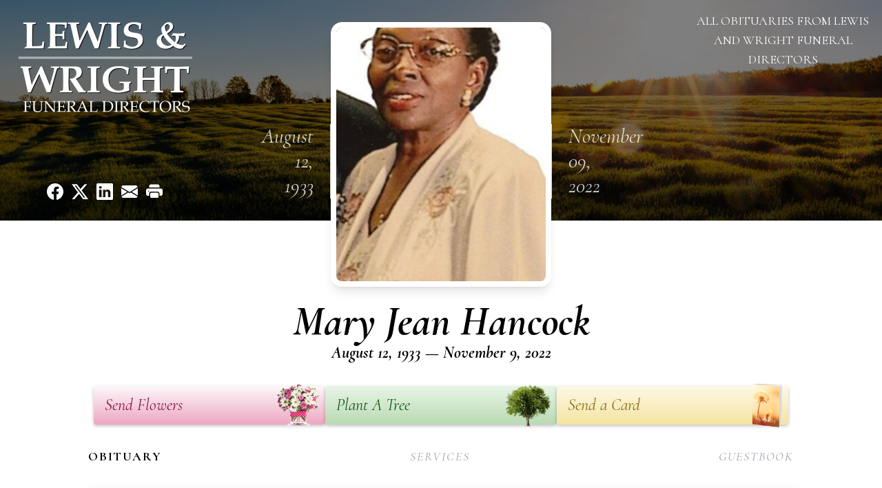

--- FILE ---
content_type: text/html; charset=utf-8
request_url: https://www.google.com/recaptcha/enterprise/anchor?ar=1&k=6LfB6mopAAAAAFWHW_GVsAH0JklpP6dyH1tHSHlx&co=aHR0cHM6Ly93d3cubGV3aXNhbmR3cmlnaHRmdW5lcmFsZGlyZWN0b3JzLmNvbTo0NDM.&hl=en&type=image&v=PoyoqOPhxBO7pBk68S4YbpHZ&theme=light&size=invisible&badge=bottomright&anchor-ms=20000&execute-ms=30000&cb=zi8ancrg069c
body_size: 48797
content:
<!DOCTYPE HTML><html dir="ltr" lang="en"><head><meta http-equiv="Content-Type" content="text/html; charset=UTF-8">
<meta http-equiv="X-UA-Compatible" content="IE=edge">
<title>reCAPTCHA</title>
<style type="text/css">
/* cyrillic-ext */
@font-face {
  font-family: 'Roboto';
  font-style: normal;
  font-weight: 400;
  font-stretch: 100%;
  src: url(//fonts.gstatic.com/s/roboto/v48/KFO7CnqEu92Fr1ME7kSn66aGLdTylUAMa3GUBHMdazTgWw.woff2) format('woff2');
  unicode-range: U+0460-052F, U+1C80-1C8A, U+20B4, U+2DE0-2DFF, U+A640-A69F, U+FE2E-FE2F;
}
/* cyrillic */
@font-face {
  font-family: 'Roboto';
  font-style: normal;
  font-weight: 400;
  font-stretch: 100%;
  src: url(//fonts.gstatic.com/s/roboto/v48/KFO7CnqEu92Fr1ME7kSn66aGLdTylUAMa3iUBHMdazTgWw.woff2) format('woff2');
  unicode-range: U+0301, U+0400-045F, U+0490-0491, U+04B0-04B1, U+2116;
}
/* greek-ext */
@font-face {
  font-family: 'Roboto';
  font-style: normal;
  font-weight: 400;
  font-stretch: 100%;
  src: url(//fonts.gstatic.com/s/roboto/v48/KFO7CnqEu92Fr1ME7kSn66aGLdTylUAMa3CUBHMdazTgWw.woff2) format('woff2');
  unicode-range: U+1F00-1FFF;
}
/* greek */
@font-face {
  font-family: 'Roboto';
  font-style: normal;
  font-weight: 400;
  font-stretch: 100%;
  src: url(//fonts.gstatic.com/s/roboto/v48/KFO7CnqEu92Fr1ME7kSn66aGLdTylUAMa3-UBHMdazTgWw.woff2) format('woff2');
  unicode-range: U+0370-0377, U+037A-037F, U+0384-038A, U+038C, U+038E-03A1, U+03A3-03FF;
}
/* math */
@font-face {
  font-family: 'Roboto';
  font-style: normal;
  font-weight: 400;
  font-stretch: 100%;
  src: url(//fonts.gstatic.com/s/roboto/v48/KFO7CnqEu92Fr1ME7kSn66aGLdTylUAMawCUBHMdazTgWw.woff2) format('woff2');
  unicode-range: U+0302-0303, U+0305, U+0307-0308, U+0310, U+0312, U+0315, U+031A, U+0326-0327, U+032C, U+032F-0330, U+0332-0333, U+0338, U+033A, U+0346, U+034D, U+0391-03A1, U+03A3-03A9, U+03B1-03C9, U+03D1, U+03D5-03D6, U+03F0-03F1, U+03F4-03F5, U+2016-2017, U+2034-2038, U+203C, U+2040, U+2043, U+2047, U+2050, U+2057, U+205F, U+2070-2071, U+2074-208E, U+2090-209C, U+20D0-20DC, U+20E1, U+20E5-20EF, U+2100-2112, U+2114-2115, U+2117-2121, U+2123-214F, U+2190, U+2192, U+2194-21AE, U+21B0-21E5, U+21F1-21F2, U+21F4-2211, U+2213-2214, U+2216-22FF, U+2308-230B, U+2310, U+2319, U+231C-2321, U+2336-237A, U+237C, U+2395, U+239B-23B7, U+23D0, U+23DC-23E1, U+2474-2475, U+25AF, U+25B3, U+25B7, U+25BD, U+25C1, U+25CA, U+25CC, U+25FB, U+266D-266F, U+27C0-27FF, U+2900-2AFF, U+2B0E-2B11, U+2B30-2B4C, U+2BFE, U+3030, U+FF5B, U+FF5D, U+1D400-1D7FF, U+1EE00-1EEFF;
}
/* symbols */
@font-face {
  font-family: 'Roboto';
  font-style: normal;
  font-weight: 400;
  font-stretch: 100%;
  src: url(//fonts.gstatic.com/s/roboto/v48/KFO7CnqEu92Fr1ME7kSn66aGLdTylUAMaxKUBHMdazTgWw.woff2) format('woff2');
  unicode-range: U+0001-000C, U+000E-001F, U+007F-009F, U+20DD-20E0, U+20E2-20E4, U+2150-218F, U+2190, U+2192, U+2194-2199, U+21AF, U+21E6-21F0, U+21F3, U+2218-2219, U+2299, U+22C4-22C6, U+2300-243F, U+2440-244A, U+2460-24FF, U+25A0-27BF, U+2800-28FF, U+2921-2922, U+2981, U+29BF, U+29EB, U+2B00-2BFF, U+4DC0-4DFF, U+FFF9-FFFB, U+10140-1018E, U+10190-1019C, U+101A0, U+101D0-101FD, U+102E0-102FB, U+10E60-10E7E, U+1D2C0-1D2D3, U+1D2E0-1D37F, U+1F000-1F0FF, U+1F100-1F1AD, U+1F1E6-1F1FF, U+1F30D-1F30F, U+1F315, U+1F31C, U+1F31E, U+1F320-1F32C, U+1F336, U+1F378, U+1F37D, U+1F382, U+1F393-1F39F, U+1F3A7-1F3A8, U+1F3AC-1F3AF, U+1F3C2, U+1F3C4-1F3C6, U+1F3CA-1F3CE, U+1F3D4-1F3E0, U+1F3ED, U+1F3F1-1F3F3, U+1F3F5-1F3F7, U+1F408, U+1F415, U+1F41F, U+1F426, U+1F43F, U+1F441-1F442, U+1F444, U+1F446-1F449, U+1F44C-1F44E, U+1F453, U+1F46A, U+1F47D, U+1F4A3, U+1F4B0, U+1F4B3, U+1F4B9, U+1F4BB, U+1F4BF, U+1F4C8-1F4CB, U+1F4D6, U+1F4DA, U+1F4DF, U+1F4E3-1F4E6, U+1F4EA-1F4ED, U+1F4F7, U+1F4F9-1F4FB, U+1F4FD-1F4FE, U+1F503, U+1F507-1F50B, U+1F50D, U+1F512-1F513, U+1F53E-1F54A, U+1F54F-1F5FA, U+1F610, U+1F650-1F67F, U+1F687, U+1F68D, U+1F691, U+1F694, U+1F698, U+1F6AD, U+1F6B2, U+1F6B9-1F6BA, U+1F6BC, U+1F6C6-1F6CF, U+1F6D3-1F6D7, U+1F6E0-1F6EA, U+1F6F0-1F6F3, U+1F6F7-1F6FC, U+1F700-1F7FF, U+1F800-1F80B, U+1F810-1F847, U+1F850-1F859, U+1F860-1F887, U+1F890-1F8AD, U+1F8B0-1F8BB, U+1F8C0-1F8C1, U+1F900-1F90B, U+1F93B, U+1F946, U+1F984, U+1F996, U+1F9E9, U+1FA00-1FA6F, U+1FA70-1FA7C, U+1FA80-1FA89, U+1FA8F-1FAC6, U+1FACE-1FADC, U+1FADF-1FAE9, U+1FAF0-1FAF8, U+1FB00-1FBFF;
}
/* vietnamese */
@font-face {
  font-family: 'Roboto';
  font-style: normal;
  font-weight: 400;
  font-stretch: 100%;
  src: url(//fonts.gstatic.com/s/roboto/v48/KFO7CnqEu92Fr1ME7kSn66aGLdTylUAMa3OUBHMdazTgWw.woff2) format('woff2');
  unicode-range: U+0102-0103, U+0110-0111, U+0128-0129, U+0168-0169, U+01A0-01A1, U+01AF-01B0, U+0300-0301, U+0303-0304, U+0308-0309, U+0323, U+0329, U+1EA0-1EF9, U+20AB;
}
/* latin-ext */
@font-face {
  font-family: 'Roboto';
  font-style: normal;
  font-weight: 400;
  font-stretch: 100%;
  src: url(//fonts.gstatic.com/s/roboto/v48/KFO7CnqEu92Fr1ME7kSn66aGLdTylUAMa3KUBHMdazTgWw.woff2) format('woff2');
  unicode-range: U+0100-02BA, U+02BD-02C5, U+02C7-02CC, U+02CE-02D7, U+02DD-02FF, U+0304, U+0308, U+0329, U+1D00-1DBF, U+1E00-1E9F, U+1EF2-1EFF, U+2020, U+20A0-20AB, U+20AD-20C0, U+2113, U+2C60-2C7F, U+A720-A7FF;
}
/* latin */
@font-face {
  font-family: 'Roboto';
  font-style: normal;
  font-weight: 400;
  font-stretch: 100%;
  src: url(//fonts.gstatic.com/s/roboto/v48/KFO7CnqEu92Fr1ME7kSn66aGLdTylUAMa3yUBHMdazQ.woff2) format('woff2');
  unicode-range: U+0000-00FF, U+0131, U+0152-0153, U+02BB-02BC, U+02C6, U+02DA, U+02DC, U+0304, U+0308, U+0329, U+2000-206F, U+20AC, U+2122, U+2191, U+2193, U+2212, U+2215, U+FEFF, U+FFFD;
}
/* cyrillic-ext */
@font-face {
  font-family: 'Roboto';
  font-style: normal;
  font-weight: 500;
  font-stretch: 100%;
  src: url(//fonts.gstatic.com/s/roboto/v48/KFO7CnqEu92Fr1ME7kSn66aGLdTylUAMa3GUBHMdazTgWw.woff2) format('woff2');
  unicode-range: U+0460-052F, U+1C80-1C8A, U+20B4, U+2DE0-2DFF, U+A640-A69F, U+FE2E-FE2F;
}
/* cyrillic */
@font-face {
  font-family: 'Roboto';
  font-style: normal;
  font-weight: 500;
  font-stretch: 100%;
  src: url(//fonts.gstatic.com/s/roboto/v48/KFO7CnqEu92Fr1ME7kSn66aGLdTylUAMa3iUBHMdazTgWw.woff2) format('woff2');
  unicode-range: U+0301, U+0400-045F, U+0490-0491, U+04B0-04B1, U+2116;
}
/* greek-ext */
@font-face {
  font-family: 'Roboto';
  font-style: normal;
  font-weight: 500;
  font-stretch: 100%;
  src: url(//fonts.gstatic.com/s/roboto/v48/KFO7CnqEu92Fr1ME7kSn66aGLdTylUAMa3CUBHMdazTgWw.woff2) format('woff2');
  unicode-range: U+1F00-1FFF;
}
/* greek */
@font-face {
  font-family: 'Roboto';
  font-style: normal;
  font-weight: 500;
  font-stretch: 100%;
  src: url(//fonts.gstatic.com/s/roboto/v48/KFO7CnqEu92Fr1ME7kSn66aGLdTylUAMa3-UBHMdazTgWw.woff2) format('woff2');
  unicode-range: U+0370-0377, U+037A-037F, U+0384-038A, U+038C, U+038E-03A1, U+03A3-03FF;
}
/* math */
@font-face {
  font-family: 'Roboto';
  font-style: normal;
  font-weight: 500;
  font-stretch: 100%;
  src: url(//fonts.gstatic.com/s/roboto/v48/KFO7CnqEu92Fr1ME7kSn66aGLdTylUAMawCUBHMdazTgWw.woff2) format('woff2');
  unicode-range: U+0302-0303, U+0305, U+0307-0308, U+0310, U+0312, U+0315, U+031A, U+0326-0327, U+032C, U+032F-0330, U+0332-0333, U+0338, U+033A, U+0346, U+034D, U+0391-03A1, U+03A3-03A9, U+03B1-03C9, U+03D1, U+03D5-03D6, U+03F0-03F1, U+03F4-03F5, U+2016-2017, U+2034-2038, U+203C, U+2040, U+2043, U+2047, U+2050, U+2057, U+205F, U+2070-2071, U+2074-208E, U+2090-209C, U+20D0-20DC, U+20E1, U+20E5-20EF, U+2100-2112, U+2114-2115, U+2117-2121, U+2123-214F, U+2190, U+2192, U+2194-21AE, U+21B0-21E5, U+21F1-21F2, U+21F4-2211, U+2213-2214, U+2216-22FF, U+2308-230B, U+2310, U+2319, U+231C-2321, U+2336-237A, U+237C, U+2395, U+239B-23B7, U+23D0, U+23DC-23E1, U+2474-2475, U+25AF, U+25B3, U+25B7, U+25BD, U+25C1, U+25CA, U+25CC, U+25FB, U+266D-266F, U+27C0-27FF, U+2900-2AFF, U+2B0E-2B11, U+2B30-2B4C, U+2BFE, U+3030, U+FF5B, U+FF5D, U+1D400-1D7FF, U+1EE00-1EEFF;
}
/* symbols */
@font-face {
  font-family: 'Roboto';
  font-style: normal;
  font-weight: 500;
  font-stretch: 100%;
  src: url(//fonts.gstatic.com/s/roboto/v48/KFO7CnqEu92Fr1ME7kSn66aGLdTylUAMaxKUBHMdazTgWw.woff2) format('woff2');
  unicode-range: U+0001-000C, U+000E-001F, U+007F-009F, U+20DD-20E0, U+20E2-20E4, U+2150-218F, U+2190, U+2192, U+2194-2199, U+21AF, U+21E6-21F0, U+21F3, U+2218-2219, U+2299, U+22C4-22C6, U+2300-243F, U+2440-244A, U+2460-24FF, U+25A0-27BF, U+2800-28FF, U+2921-2922, U+2981, U+29BF, U+29EB, U+2B00-2BFF, U+4DC0-4DFF, U+FFF9-FFFB, U+10140-1018E, U+10190-1019C, U+101A0, U+101D0-101FD, U+102E0-102FB, U+10E60-10E7E, U+1D2C0-1D2D3, U+1D2E0-1D37F, U+1F000-1F0FF, U+1F100-1F1AD, U+1F1E6-1F1FF, U+1F30D-1F30F, U+1F315, U+1F31C, U+1F31E, U+1F320-1F32C, U+1F336, U+1F378, U+1F37D, U+1F382, U+1F393-1F39F, U+1F3A7-1F3A8, U+1F3AC-1F3AF, U+1F3C2, U+1F3C4-1F3C6, U+1F3CA-1F3CE, U+1F3D4-1F3E0, U+1F3ED, U+1F3F1-1F3F3, U+1F3F5-1F3F7, U+1F408, U+1F415, U+1F41F, U+1F426, U+1F43F, U+1F441-1F442, U+1F444, U+1F446-1F449, U+1F44C-1F44E, U+1F453, U+1F46A, U+1F47D, U+1F4A3, U+1F4B0, U+1F4B3, U+1F4B9, U+1F4BB, U+1F4BF, U+1F4C8-1F4CB, U+1F4D6, U+1F4DA, U+1F4DF, U+1F4E3-1F4E6, U+1F4EA-1F4ED, U+1F4F7, U+1F4F9-1F4FB, U+1F4FD-1F4FE, U+1F503, U+1F507-1F50B, U+1F50D, U+1F512-1F513, U+1F53E-1F54A, U+1F54F-1F5FA, U+1F610, U+1F650-1F67F, U+1F687, U+1F68D, U+1F691, U+1F694, U+1F698, U+1F6AD, U+1F6B2, U+1F6B9-1F6BA, U+1F6BC, U+1F6C6-1F6CF, U+1F6D3-1F6D7, U+1F6E0-1F6EA, U+1F6F0-1F6F3, U+1F6F7-1F6FC, U+1F700-1F7FF, U+1F800-1F80B, U+1F810-1F847, U+1F850-1F859, U+1F860-1F887, U+1F890-1F8AD, U+1F8B0-1F8BB, U+1F8C0-1F8C1, U+1F900-1F90B, U+1F93B, U+1F946, U+1F984, U+1F996, U+1F9E9, U+1FA00-1FA6F, U+1FA70-1FA7C, U+1FA80-1FA89, U+1FA8F-1FAC6, U+1FACE-1FADC, U+1FADF-1FAE9, U+1FAF0-1FAF8, U+1FB00-1FBFF;
}
/* vietnamese */
@font-face {
  font-family: 'Roboto';
  font-style: normal;
  font-weight: 500;
  font-stretch: 100%;
  src: url(//fonts.gstatic.com/s/roboto/v48/KFO7CnqEu92Fr1ME7kSn66aGLdTylUAMa3OUBHMdazTgWw.woff2) format('woff2');
  unicode-range: U+0102-0103, U+0110-0111, U+0128-0129, U+0168-0169, U+01A0-01A1, U+01AF-01B0, U+0300-0301, U+0303-0304, U+0308-0309, U+0323, U+0329, U+1EA0-1EF9, U+20AB;
}
/* latin-ext */
@font-face {
  font-family: 'Roboto';
  font-style: normal;
  font-weight: 500;
  font-stretch: 100%;
  src: url(//fonts.gstatic.com/s/roboto/v48/KFO7CnqEu92Fr1ME7kSn66aGLdTylUAMa3KUBHMdazTgWw.woff2) format('woff2');
  unicode-range: U+0100-02BA, U+02BD-02C5, U+02C7-02CC, U+02CE-02D7, U+02DD-02FF, U+0304, U+0308, U+0329, U+1D00-1DBF, U+1E00-1E9F, U+1EF2-1EFF, U+2020, U+20A0-20AB, U+20AD-20C0, U+2113, U+2C60-2C7F, U+A720-A7FF;
}
/* latin */
@font-face {
  font-family: 'Roboto';
  font-style: normal;
  font-weight: 500;
  font-stretch: 100%;
  src: url(//fonts.gstatic.com/s/roboto/v48/KFO7CnqEu92Fr1ME7kSn66aGLdTylUAMa3yUBHMdazQ.woff2) format('woff2');
  unicode-range: U+0000-00FF, U+0131, U+0152-0153, U+02BB-02BC, U+02C6, U+02DA, U+02DC, U+0304, U+0308, U+0329, U+2000-206F, U+20AC, U+2122, U+2191, U+2193, U+2212, U+2215, U+FEFF, U+FFFD;
}
/* cyrillic-ext */
@font-face {
  font-family: 'Roboto';
  font-style: normal;
  font-weight: 900;
  font-stretch: 100%;
  src: url(//fonts.gstatic.com/s/roboto/v48/KFO7CnqEu92Fr1ME7kSn66aGLdTylUAMa3GUBHMdazTgWw.woff2) format('woff2');
  unicode-range: U+0460-052F, U+1C80-1C8A, U+20B4, U+2DE0-2DFF, U+A640-A69F, U+FE2E-FE2F;
}
/* cyrillic */
@font-face {
  font-family: 'Roboto';
  font-style: normal;
  font-weight: 900;
  font-stretch: 100%;
  src: url(//fonts.gstatic.com/s/roboto/v48/KFO7CnqEu92Fr1ME7kSn66aGLdTylUAMa3iUBHMdazTgWw.woff2) format('woff2');
  unicode-range: U+0301, U+0400-045F, U+0490-0491, U+04B0-04B1, U+2116;
}
/* greek-ext */
@font-face {
  font-family: 'Roboto';
  font-style: normal;
  font-weight: 900;
  font-stretch: 100%;
  src: url(//fonts.gstatic.com/s/roboto/v48/KFO7CnqEu92Fr1ME7kSn66aGLdTylUAMa3CUBHMdazTgWw.woff2) format('woff2');
  unicode-range: U+1F00-1FFF;
}
/* greek */
@font-face {
  font-family: 'Roboto';
  font-style: normal;
  font-weight: 900;
  font-stretch: 100%;
  src: url(//fonts.gstatic.com/s/roboto/v48/KFO7CnqEu92Fr1ME7kSn66aGLdTylUAMa3-UBHMdazTgWw.woff2) format('woff2');
  unicode-range: U+0370-0377, U+037A-037F, U+0384-038A, U+038C, U+038E-03A1, U+03A3-03FF;
}
/* math */
@font-face {
  font-family: 'Roboto';
  font-style: normal;
  font-weight: 900;
  font-stretch: 100%;
  src: url(//fonts.gstatic.com/s/roboto/v48/KFO7CnqEu92Fr1ME7kSn66aGLdTylUAMawCUBHMdazTgWw.woff2) format('woff2');
  unicode-range: U+0302-0303, U+0305, U+0307-0308, U+0310, U+0312, U+0315, U+031A, U+0326-0327, U+032C, U+032F-0330, U+0332-0333, U+0338, U+033A, U+0346, U+034D, U+0391-03A1, U+03A3-03A9, U+03B1-03C9, U+03D1, U+03D5-03D6, U+03F0-03F1, U+03F4-03F5, U+2016-2017, U+2034-2038, U+203C, U+2040, U+2043, U+2047, U+2050, U+2057, U+205F, U+2070-2071, U+2074-208E, U+2090-209C, U+20D0-20DC, U+20E1, U+20E5-20EF, U+2100-2112, U+2114-2115, U+2117-2121, U+2123-214F, U+2190, U+2192, U+2194-21AE, U+21B0-21E5, U+21F1-21F2, U+21F4-2211, U+2213-2214, U+2216-22FF, U+2308-230B, U+2310, U+2319, U+231C-2321, U+2336-237A, U+237C, U+2395, U+239B-23B7, U+23D0, U+23DC-23E1, U+2474-2475, U+25AF, U+25B3, U+25B7, U+25BD, U+25C1, U+25CA, U+25CC, U+25FB, U+266D-266F, U+27C0-27FF, U+2900-2AFF, U+2B0E-2B11, U+2B30-2B4C, U+2BFE, U+3030, U+FF5B, U+FF5D, U+1D400-1D7FF, U+1EE00-1EEFF;
}
/* symbols */
@font-face {
  font-family: 'Roboto';
  font-style: normal;
  font-weight: 900;
  font-stretch: 100%;
  src: url(//fonts.gstatic.com/s/roboto/v48/KFO7CnqEu92Fr1ME7kSn66aGLdTylUAMaxKUBHMdazTgWw.woff2) format('woff2');
  unicode-range: U+0001-000C, U+000E-001F, U+007F-009F, U+20DD-20E0, U+20E2-20E4, U+2150-218F, U+2190, U+2192, U+2194-2199, U+21AF, U+21E6-21F0, U+21F3, U+2218-2219, U+2299, U+22C4-22C6, U+2300-243F, U+2440-244A, U+2460-24FF, U+25A0-27BF, U+2800-28FF, U+2921-2922, U+2981, U+29BF, U+29EB, U+2B00-2BFF, U+4DC0-4DFF, U+FFF9-FFFB, U+10140-1018E, U+10190-1019C, U+101A0, U+101D0-101FD, U+102E0-102FB, U+10E60-10E7E, U+1D2C0-1D2D3, U+1D2E0-1D37F, U+1F000-1F0FF, U+1F100-1F1AD, U+1F1E6-1F1FF, U+1F30D-1F30F, U+1F315, U+1F31C, U+1F31E, U+1F320-1F32C, U+1F336, U+1F378, U+1F37D, U+1F382, U+1F393-1F39F, U+1F3A7-1F3A8, U+1F3AC-1F3AF, U+1F3C2, U+1F3C4-1F3C6, U+1F3CA-1F3CE, U+1F3D4-1F3E0, U+1F3ED, U+1F3F1-1F3F3, U+1F3F5-1F3F7, U+1F408, U+1F415, U+1F41F, U+1F426, U+1F43F, U+1F441-1F442, U+1F444, U+1F446-1F449, U+1F44C-1F44E, U+1F453, U+1F46A, U+1F47D, U+1F4A3, U+1F4B0, U+1F4B3, U+1F4B9, U+1F4BB, U+1F4BF, U+1F4C8-1F4CB, U+1F4D6, U+1F4DA, U+1F4DF, U+1F4E3-1F4E6, U+1F4EA-1F4ED, U+1F4F7, U+1F4F9-1F4FB, U+1F4FD-1F4FE, U+1F503, U+1F507-1F50B, U+1F50D, U+1F512-1F513, U+1F53E-1F54A, U+1F54F-1F5FA, U+1F610, U+1F650-1F67F, U+1F687, U+1F68D, U+1F691, U+1F694, U+1F698, U+1F6AD, U+1F6B2, U+1F6B9-1F6BA, U+1F6BC, U+1F6C6-1F6CF, U+1F6D3-1F6D7, U+1F6E0-1F6EA, U+1F6F0-1F6F3, U+1F6F7-1F6FC, U+1F700-1F7FF, U+1F800-1F80B, U+1F810-1F847, U+1F850-1F859, U+1F860-1F887, U+1F890-1F8AD, U+1F8B0-1F8BB, U+1F8C0-1F8C1, U+1F900-1F90B, U+1F93B, U+1F946, U+1F984, U+1F996, U+1F9E9, U+1FA00-1FA6F, U+1FA70-1FA7C, U+1FA80-1FA89, U+1FA8F-1FAC6, U+1FACE-1FADC, U+1FADF-1FAE9, U+1FAF0-1FAF8, U+1FB00-1FBFF;
}
/* vietnamese */
@font-face {
  font-family: 'Roboto';
  font-style: normal;
  font-weight: 900;
  font-stretch: 100%;
  src: url(//fonts.gstatic.com/s/roboto/v48/KFO7CnqEu92Fr1ME7kSn66aGLdTylUAMa3OUBHMdazTgWw.woff2) format('woff2');
  unicode-range: U+0102-0103, U+0110-0111, U+0128-0129, U+0168-0169, U+01A0-01A1, U+01AF-01B0, U+0300-0301, U+0303-0304, U+0308-0309, U+0323, U+0329, U+1EA0-1EF9, U+20AB;
}
/* latin-ext */
@font-face {
  font-family: 'Roboto';
  font-style: normal;
  font-weight: 900;
  font-stretch: 100%;
  src: url(//fonts.gstatic.com/s/roboto/v48/KFO7CnqEu92Fr1ME7kSn66aGLdTylUAMa3KUBHMdazTgWw.woff2) format('woff2');
  unicode-range: U+0100-02BA, U+02BD-02C5, U+02C7-02CC, U+02CE-02D7, U+02DD-02FF, U+0304, U+0308, U+0329, U+1D00-1DBF, U+1E00-1E9F, U+1EF2-1EFF, U+2020, U+20A0-20AB, U+20AD-20C0, U+2113, U+2C60-2C7F, U+A720-A7FF;
}
/* latin */
@font-face {
  font-family: 'Roboto';
  font-style: normal;
  font-weight: 900;
  font-stretch: 100%;
  src: url(//fonts.gstatic.com/s/roboto/v48/KFO7CnqEu92Fr1ME7kSn66aGLdTylUAMa3yUBHMdazQ.woff2) format('woff2');
  unicode-range: U+0000-00FF, U+0131, U+0152-0153, U+02BB-02BC, U+02C6, U+02DA, U+02DC, U+0304, U+0308, U+0329, U+2000-206F, U+20AC, U+2122, U+2191, U+2193, U+2212, U+2215, U+FEFF, U+FFFD;
}

</style>
<link rel="stylesheet" type="text/css" href="https://www.gstatic.com/recaptcha/releases/PoyoqOPhxBO7pBk68S4YbpHZ/styles__ltr.css">
<script nonce="CoKLiaK86FfpunAzFcWuRw" type="text/javascript">window['__recaptcha_api'] = 'https://www.google.com/recaptcha/enterprise/';</script>
<script type="text/javascript" src="https://www.gstatic.com/recaptcha/releases/PoyoqOPhxBO7pBk68S4YbpHZ/recaptcha__en.js" nonce="CoKLiaK86FfpunAzFcWuRw">
      
    </script></head>
<body><div id="rc-anchor-alert" class="rc-anchor-alert"></div>
<input type="hidden" id="recaptcha-token" value="[base64]">
<script type="text/javascript" nonce="CoKLiaK86FfpunAzFcWuRw">
      recaptcha.anchor.Main.init("[\x22ainput\x22,[\x22bgdata\x22,\x22\x22,\[base64]/[base64]/[base64]/[base64]/[base64]/[base64]/[base64]/[base64]/[base64]/[base64]\\u003d\x22,\[base64]\x22,\x22wr3Cl8KTDMKMw6HCmB/DisOuZ8OZSHcOHgcgJMKRwrzCuBwJw4zChknCoDTCght/woPDv8KCw6dUGGstw7PCvkHDnMKuDFw+w6d+f8KRw7Q2wrJxw7/DvlHDgEd2w4UzwpwTw5XDj8OvwoXDl8KOw5cnKcKCw5LCsT7DisODbUPCtUrCn8O9ET/Cg8K5anHCuMOtwp0IIDoWwpHDqHA7YsO9ScOSwrfCvyPCmcK1ScOywp/DpSNnCSzCiRvDqMK7wo1CwqjCsMO6wqLDvzbDmMKcw5TCjj43wq3CixvDk8KHMCMNCTrDgcOMdh/[base64]/Ck8K1dUwcw7vCvsKowp1BO8OnwoptViTCk0cyw5nCrsOfw6DDrGwrfR/Cqkllwrk1D8OcwpHCqTvDjsOcw6I/wqQcw5x5w4wOwoTDhsOjw7XCnMOoM8Kuw7R1w5fCtioqb8OzIMKlw6LDpMKewq3DgsKFacKzw67CrxVcwqNvwqppZh/DuVzDhBVHaC0Gw5pfJ8O3CMKGw6lGPcK1L8ObWz4Nw77CjMKvw4fDgHPDog/[base64]/DmCfDpkMpw6bDpMK6w4/[base64]/wqDCilXCnjQuBsKmwoPDoTU5UMO2JsONclQUw5fCg8OePHnDlcK/w4sSBz/DrsKzw7tRSsKtZybDqUBZwqdewrjDpMO5c8O/[base64]/c1rDqT4pwrXCiScmOsOnIVJFSMKxwpjDk8OHw6fDn18BasKUMMKbI8Oxw5w3ccK2OsKbw7nDvUjCh8O/wpJ+wr/CiyU7JkvCksO2wr1YRVcxw7Aiw7ULFcOKw7/CoUtPw6UQElHCqMKew7ESw4TDssKmUsKRdCtEDAR+UsOcwqTCicKxHS9jw6Isw63DrsOow7MMw7jDsH0vw67Ct3/[base64]/CpMKEw6LDncKJGsO+wrbDiUrCg8Oxw7jDjCXDn03CiMO5KsKyw68EZht8wosUIDsUw7jCjsK6w6LDv8K+wpjDu8Kgwql5cMOZw67CrcODw5wUYQ/DtFQYBnk7w6kPw6xswofCiHzDuk8aFiPDocOJfUbCpBXDh8KIATPCm8KUw4PCt8KGC2NIDldeAsKpw6AiCjnChlRuw6XDrW9tw6QrwrHDhcO8DMOZw4HDicK6Kk/CqMOfJcKrwr1JwojDlcKmBE/[base64]/DmDzCmwNMwo3DjsKuwrLDqcO+wosgZ8OuTsOuY8K0PXTChMKPAjVhwqfDu2pPwrU1GQs6CFI6w7TCoMOUwpjDkcKRwpZ4w7A5QxMdwqhnLBPCu8KEw7jDgcKVw5/DnFjDrAUCwoDCusOcLcKRZijDlVDDgGnCi8KeXQwlWm/CjHnDhsKywrxBUiVew5TDqBY6UnXCgX/Dqw4qcRrCtcKnXcOLUQtVwqpyDMKow5EkVHASGcOww5jCh8OXEgZyw6vDpcOtEX0TccOLKsONNQvDj3EwwrnDn8KYwrMlARfDtMKBDcKiPSPCvQ/[base64]/Dh0nDu1fCkGzDvsKfwq1nw6LDrcO7w7sIK2rCpwLDgEYww6oLYTrCtVXCvMKIwpB9CAULw6bCm8KSw6/Co8KuEAsGw6VPwqNSDxl4fMKGEj7DjMO0w6zCqcKow4HCkMO5wqjDpmnCtsOKSTTDpwdKE29Nw7rDk8OZI8KCJcK8LnzDt8K0w7onfcKKKE9eTsKXb8K7fwPChUvDn8ODwpLDmsOWU8ODwobDucK3w77ChXE2w6Fdw6MROVMod1lPwoXDpiPCrnTDnFHDqWrDgDrDtG/[base64]/wq3ChsOMw58zwp3CoToqwqnDo8OawojClMOXwqbCncOzDMKSNsOrbGkcCcKALsKUFMKHw40uwrYhcAoDSsKyw5MdcMOAw6DDmsOOw5UYPxPCl8OrFcOLwoDDqHjDhywNw4oKwpdtwrccDMOcWcK3w5E7XEPDsnfCoCjCgMOkTzFZSj84w4PDr0RUKMKDwod4wp0Zwp/DtVrDrcO0HsKbR8KOecOYwqALwr0vcksZHkRWw5sww4UDw5sbMx3Dg8KOScOgw7B6wq/ClMO/w4/Dr35Uwo7CqMKRBMKswqvCjcKwJ3XCuBrDmMO6wqDDlsK6Q8OOOQjCtsK+wpzDsiXCncOXGQnCocKLXmwUw40ow4XDp2rDuWjDo8Kuw7pFAnvDjGLCrsK6O8O9CMOOYcOWPyjDl30xwodPPsKfR1hVIQFHwpLDgcK6EG/CnMOow5vDiMKXQAIrBizDgMOuG8OHXz1ZH0VHw4TCpCBCwrfDvcOGClUww6jCi8K8w79yw5EEw6vCmUpxw7UyGDIWw7/Du8Kbwq7CsGbDlQhseMK9YsOPw5PDqsOxw50+HF1dRxhCdcO4WcK/HMOSEVLCjcKJacKgDcKfwpvDvhvCmRkSbkA/wo/DsMOuEALCo8KgKF7CmMKWYSXCgiTDsX/CqgDCkcKCw6Mqw6bCn3xWbH3Do8KZZsOlwpNCdF/Cp8KROBwxwqUKKWMaOWESw4zCocO+wq5RwoTCvcOpQMOLRsKCdi7DqcKdCcOvNMODw5heWAXCpcK4RsOfO8OrwrVpKiQlwrbDs1ANDsOcwrLCicOfwqV/w4/[base64]/wqx7JzLDs8K1JVBTw5bCkMKFYMOZIxHCoVbCnSEFZcK4SsOrZcOlC8OLcMOkE8KHwqHChDDDgn7DmMORPhvCswTCi8K8ZsO4woXDtsO/[base64]/DqMO8KMKRwrF2w5zDvMKTwo07wpzCuMKEw6hfw5BUwqjDl8O7w4HCnSfDnhXCn8OhSjrCj8KmO8OgwrfCnEnDjsKBw6lUcMKkw7YRJsOvTsKIwq87BsKIw47DtcO+VTfCuC7DvFguwo4ubH1YByLDinzCu8ONJS95w44WwrYrw7TDvsOlw4wFGsKdw6t0wrtEwqjCvx/DgHXCmcKew4DDnHfCq8OvwovCpwXCosOISMKQPS7CuTfCg3PDqcOLbnhpwo3Du8OWw45EcC9wwpTDqVvDjsKDPxDCtMODw6LCmsKcwrTCnMKPwqYOwqnCgFXCmS/CgWDDs8OkHBfDkMKvKsOhQMK6M2Zrw5bCtXXCgxUlwobDkcOawpsBbsKRHyssJ8Kyw7NrwqHCqcOXB8KrThV6wrjCq23DrQkLKiPCjsO/[base64]/wrnCiMK6UsKXwp/DhMO/w5LCucKoEMKtwrsNVMObwqnDvsOmwrHDtcO/w6wFB8KaUsOrw4rDjcKiwo1BworDlcO6aww+MzZfw7RTSGE7w5oyw5slbX3CvsKtw5xqw5JUYm7DgcOWFhDDnkAYwp/DmcKHdxTCvgEGwq/CpsK8w6TCiMORwplXwpgOAXAMcMObw7rDpRXCiExPXzTDmcOTYsO6wpLDmsKgw4zCgMK5w5HCiSJywq1/McKXZMOUw4PChkoXwoMZVcKmC8KUw47DisOywq5EJ8KlwqQ5BMKqUCdbw7LCrcOPw4vDukolQxE3F8Kww5jDpyUCw6YXVcK2wr5uWcKpw6zDv39two02woRGwqsowr/CthjCpcKaHAPCjhzDvcOxNRnCqsKSZ0DCvMK3dB0Dw6vCtyfDucOMD8OBSSvDpMOUw4PCtMKmw5/DskYaLl1MbMOxJXlTw6ZobMOMw4B6C1g4w7XChTdSIRAuwq/DpcKqR8Khwrduw55Ywo47wr/Ch1N4Ji1dNzp6DEvDu8OqWQMvIRbDgFLDkF/DosOuIBlgAEp4acKRw5zCnkRUZQUyw4/Do8O5LMO5wqM5bMOUYFBMfUHCqsKZCzjCjRRmVMKgw7rCnMKtTcKtB8OLcwzDr8OZwqrChD7DqkZVSsKgwrzDjsOSw710w7cAw57Ci3bDly5AKcOMwpzDjsOSFBRyMsKgwrtIwqrCpAjCqsKdTBoZw4hkwpkmZ8KOUUY0SsO9dcOPw5/CgRFIwplUw6fDr3oCw4YDw7LDvsK/W8KQw7DDpgE7w7RHFREmw7fDhcKXw6LDmMK/YVLDuV/DicOcVjppb2TDp8OMf8OQTTd7MQcRC2fCo8OjRVgfIwl9wozDjX/Dh8KTw6gewr3CkURnwoMAwp8vQWzDgcK8BcOww6XDhcOfXcOZQsOyCTZgbyVcUylXwojDpTXDlUBwMwvDhcO+NGvDrMOaPmXCkykaZMKzEwXDmcKBwojDoWIqacKfWMOswo01wrbCr8OfeWU/[base64]/DncK0woUrCGnDqsORFcKQw4wkwo/DtjzClzvDrid/w74HwqLDusO+wrAcLHrCicOfw5TCpDB0wrnDvcKJKMOcwofDkhzDk8OuwrHCrcKnwoLDqMOfwq/DqWrDnMO3w6pCTRR0wpXCvMOhw4fDkTMYNW3CpXwedcKxNcOvw7PDs8KpwotzwodJK8OwJTHCmgnDgXLCq8KHMsODw4VBHcK6Z8Oww6PCmcOcNMO0GcK2w6jCqWgMLsKNMDTClFzCrGLDuUB3wo8tKwnDp8KGw5LCvsKoIsKGLsKGS8KzaMKAHF15w4YAWUI/[base64]/[base64]/Ds0lgw57DnMKLdyjCkn5iaBTCgsO1PsOIw4/[base64]/DjsOZZsKlw5vCpTvCi8OCP8OxO0LDi3RAwp3Dr8KBVMOhwp3CtMO1wofDgxMTw5nCmj4VwohpwqhMwoLCocOeBF/DhX1Oei0uRjdQPcOGwrQSB8O1w4Rdw4TDpsOFMsOLwrFuPQwrw4ZhEDlNw4wyFsOZBQduwovCiMKPw6wpUcOqecObw7zCgMKcwotewq/DjcO6DsK9wqXDg1/CnzJOBcOBLSvCkHrClmMvQWzCisKewqURw491VMOcSS/CrsOFw7rDtsOMa33Dr8ObwqNdwoNyDlVTGMO6ciRow7PCkMOnQW8FTm8GMMKracKrQynCk0E5H8KTZcO9aAdnw5LDlcK1R8Oiw6x5d3jDiW9eYWTDpMKMwr3Cvh7ChxvDk2HCrsK3Nw5uXMKiUD1jwrkcwrrDu8OKC8KFOMKHJiAUworCgXZME8K/w4HCuMKPKsOKw4jDjcOoGmguOcOwJMOwwpHCuFzDs8KnXX/CksOfFhfDuMOUFzgVwrRUwrwRwpjCkUzDisO9w5ISTsOIE8OzCMK6asOIaMOlTsKAEMOiwosZwpM7wpkYwqVbR8KTbEbCt8KFSykgHxwuG8KRUsKmBcOwwp5EWV/[base64]/DnXdnw7Ndw75ww78yw5zDhQwLUMKcaMOZw5jCocOKw4ttwqzDusOtwpTDsXczwrAuw4rDhRvCkHnDp2PCrmPCrcOsw6jDnsOVG01Hwqh5wpfDgk7CvMKbwr7DjRAAI17DucObR2szOcKtfEA+wqDDqxnCt8KhGm/Ch8OxdsOPwpbDhMK8wpTDrcKzw6jCkWRHw7g5ZcKOwpECwpUiwqrChCvDtsOafgzCoMOiT1DDpMKXL3B8V8KLE8KjwpfCucO4w7TDnmMIBHjDlMKIwrZMwq7DnnfCmcKxw6LDnMOzwrEUw7PDo8KybTnDlCBwKzHDgg5+w4l5Gg/DuxPCicOpejPDmMK0wpMhAwt1JsKPAMK5w53Dp8KRwobCmVACT2zCkMOVDcK6wqJYTUfChcKSwpXDvBw/Q0nDrcOGVsKIwqbCnTJGwphDwofCtsOkdMOwwp3CmF/Ckh84w7DDgTd8wpTDmcOuw6rCpsKcf8OxwpnCqXHCq3TCoW5Hw4PDinzCisKUHVoZSsO9w4LDvgZgfznDqMOmDsK0wo/DhCbDmMOWLcOyLUlnacOXcMOQfxEYYMOPAMK6w4fDmsKNwovDvlRww6VAw5HDtcOQJcONcMKHEsKdQ8OvYsKpw53Djm3DiE/DimwkAcKtw4HCkcOWwqjDp8KyVsODwofCvWM4KBLCtjjDhjoWA8ORwoTDmQfCtEsQLMK2wr1pwpM1eQnCswgVXcK6w57CncOgw78ZV8KlPsO7w6pywox8wrbCk8Klw44IfGDDosKVwpEXw4AsLcOwa8Kcw4LDrRA/acOuWsOxw5TDv8KCFgcwwpDDmxrCvnbCsRV5R1QMSkXCnMOwHldQwpfCkx7CoFzDqMOlwpzDscO6LirCvAjDhzZjcyjCoQfCikXCu8KsIUzDoMK6w4fCplxTw6ECw7fCjCzDhsKpPsObwovDjMKgwrzDqRA+w73Dt15vw5nCqcOtw5DCqUZwwp/[base64]/cj/CisOQdlPCj8O3wq7Dk8KLw65GaMKaKMK9HsKvMXkUw792CXrCqMOPwpsrw61GRgZJw77DshTDusOVwp5twq92RMOFE8K6w4lpw5EGwpHDtgrDpMOQFRpewp7DqD/DmknChHjCgXDDlhbDoMOowqdnK8OVCGcTFsKJUcKGQRFYJlvCuyPDscOhw6vCszNkwoM2RyI1w4kNwqtiwqPCgXnCnFZcw5YtQm3Cq8Kqw4fCkcKgPVdaPsOPHGMvwrFob8KZXsO9YcO5wr1Cw5/[base64]/[base64]/[base64]/[base64]/DocO7wrJkwodhRcOrMsKELkPCuMKLwoHDnE8uSQYtw5oqeMKxw6XCusOeXmtlw6JeJsOQXR3DvMK9wrg+Q8OASgXCkcKiO8KcAm8Pd8OQHQERLQ0TwrLCtsOtP8KFw4tCZwfCoTjCt8K4S18Rwrg/HsOYCBrDp8KcfDZmw4LDtMKxIGlwFcK5wrpoLk1aKMK5eHLCrFHDtBJXR0rDjjssw55RwoM5NjIEQXPDpsKjwqxFSsOrJSJncMKnX0B4wrgjwrXDpUZ4XEPDoA3CmMKDFsOswpPCr2BiQcOjwoIWVsK/GCzDh1Q6BkQwfmfCksONw7nDqcKkwo3CucO6W8K8ARcHwqvDgHBHwohtZMKvPS7CpsKMw4HDmMOaw6jDjMKTN8K/W8Kqw6PCtRnDv8K6w7V5OUwxwq3CncO5bsOHZcKnPMKNwqVhEUEUHwZpZX/DkQPDrm7CocKZwpHCiXrDr8ONTsKlQMOpOhQdwq4OOFkHwqgwwpXCiMOewrpxThjDm8OGwpvDlmfDrsOwwrhpWMOkw4FEGMObQR3CngkAwotCVV/DggPCuwjCksK3KsKjIXHDpsOZwp7Du2R/wpfCuMO2wpnCkMO5dMKwY0gOJsKfw4s7WjbDqgbCokzDvMK6AU0rwr9wVic6U8KawoPCn8OiS3HDjA4Xen9dJn/[base64]/[base64]/[base64]/DpcKHCDtowp0IRhpyecKvQsOdw7Elcm3Do8OHZXvCvH83LcO9JHHCl8OhG8KMVTxBWmfDmsKCbD5tw4/[base64]/ZMK6wq0owojCusKywrrCuRjDusK0wpYTasOCwqFeJ8KfwrVeNcKtR8Khw7djKsKbZcOAwpPDn2NiwrViwp9ywpgfCcKhw6Rjw4pHw5hLwrTDrsODwq9/SEHDncKgwpk5RMKVwps5woYwwqjCrU7CpzxTwrLDsMODw5ZMw40cBcKYT8KVw63ClSzDnETDqXPCnMKvVsKtNsKLA8KCbcOxw49zw7/Cn8KGw5DCosOUw6/DuMO8XAQUwrt/S8OoXSzCg8K0PmfDp3pgT8KlMcOBcsKnw4Ymw7Itw4ADw7xVRXU4Xw3CtXMWwpXDhcKOXCLCiAnDnMOww49BwoPDlQrCrMO7PsOFNCdXXcOqZcOxbh3Dp1vCtQtodcOdw57DksKjw4nDkAPDssKmw6PDpG3Cnzphw4Ypw5Q3wqtLw4rDg8KtwpXDjsOvw49/YhMWdlzChsOVw7dXXMKAE0cZw5Jmw7LDpMKlw5MHw5VSw6rCg8KkwoTDnMOiw5s7DGnDinDCtiUWw54rw5hCw7nCm2MWwrZcFMO9A8KDwrvClyQOR8KCNcK2wqhGw5QIwqcqw6XCuG4Ewqo2KR5uAcORTsO/wqjDqHgSeMOAHWhVIndTEwQGw6PCpMKBw5Zew68VWT4WXcK3w482w5QawqLDpFt7w6/DtFBEwo3DhzAjJlIvblkpZDZyw5cLe8KJQsKHKxjDg3XCv8KCw6IOfQPDmQBLwpPCu8KRwrrCr8KTwo7DlcKXwqgGw4nCtGvCv8KSfMKYwpl1woYCw64PI8OHF1XDkDpPw6jClsOOSlvCmjhDwocDBcK9w4nDs1TCo8KsfwXDvsKEWiPDpcOFClbCnx/Cuz0+R8K/[base64]/[base64]/DjmDCucKWDcO1DGfCl8OVG8KBdMOmw5sFwqlkw5UwPX3CjxbDmTHCtsKrUhxrKnrClE0Xw6wQYg/DusKicwMeFMKLw4ttw6nCu1HDq8OXw5VfwoDDhsOvwr8/[base64]/[base64]/GcK4aMK2w4rCrMOZwppFw6fCpVwjSSNHK8KmZMK/Tn/DgsOjw4J3KRQww7zCpcKWTcK0LkbClcK6bSBDwqcuCsOeE8KdwrQXw7QdLsOrw6d/wr0/wofDkMK3EwldX8ODazrDvSPCvcOww5diwrkZw44Uw5jDmsKKw73CukvCsBLCrsOcM8KLQzclUWnDmA/ChsK4EmVWTht+Gk7Crh12fE4sw5nCksKDOMKLIQUNw4fDsnvDgCrCgsOlw6zCtD8pa8OxwpAKV8KgGw3CmVvCi8KAwqVlwozDpXbCqMKJe0tFw5fDsMO6R8OtMcO7w5jDu0rCtGMNVR/CusK2wp/DlcKQMEzDj8ONwrXCoWVkZ2DDqcK+LcKwO0nCu8OyBsOTEnPDjsOPLcKoeEnDr8O/[base64]/Dk8ONw5drJ8O2YzPCqMOBw7ohwpIJSDHDscOoARtJdATDtyHCvl4ww4FSw5oZPsO3wqNPeMOzw7srXMO+w6o+CltBNyY4wq7CkhQLe3jDl3ZOC8OWTnQMD35/RwtlGMOhw7fCt8Kkw5Qvw6QIdMOlGcOWwo4CwprDgcODbScyD3rCnsOjw4kJcsOZwrDDm3t/w6jDkSfCpMKRFcKjw6RsJl0VdHhhwo9fJxfDucKvfMK2QMKDcsKywo/DhMOBb3dpEjnCisOWTFXCnF/CnAZHw6kYNcOpwrYEw4/CjwgywqLDq8OQw7V/[base64]/w77DvwPCtcOpw6weUkVCwqpFJcKTQMOfwopJQH0KQ8KLwqwoEC8hPTHDoUDDm8OpNMKTwoQkw6NOc8Odw78qEcOrwo4kIBPDjMOiRcKKw5nClsOZwq/CjDvCqMOCw5J9MsOUV8ORaR/CpTfDmsK0LFbDqcK6PsOJF1rDjcKLLhU1wo7DssKvK8OsIGjCoiPCksKWworDgWE5IHItwpEuwqMQw77ClnTDh8K4wp/DsRs0ATENwrc7Dk0aYzLCuMO3NsK3H21THDTDrsOQPVXDn8Kdd17DiMO1C8OTwq0LwpAKShXCiMKAwp/CgcOUwqPDjMOGw6/CvMO0w5nCncOGZMOjQSrDqkLCusOOY8OiwpIPeS5QGwnDmhY2clvDlAB+w6g7Pl1UIsKYwpjDocOiwoDCqmjDqXfCmXt+YcOYe8KywqJNMHjCr0xmw4d6wq7ChxVKwp3CpADDkGYBaT7DiQLDkjRew5Ahb8KdPsKTPl3DpMKUwq/CmcOew7rDvMKNPMOvfMOkwoBkwovDhsKWwooFwqDDh8K/[base64]/CpFHCuMKjwqs9woXDlUvCimxgwoIHw7bDlAgOwoV0w6HClwjCgwN/dXgCRyBswrfCg8OTcMKtVxY0SMOZwqnClcOOw4vCkMOTwp8sJi/Dtj4ew7sXRsOAwr3Dnk/[base64]/DtCZEFMOxNDZxRcOfwozCtXpEwo9SdVbDthrCoA3Cs1jDgcKSeMOmwqUnERxuw51+wqtAwpphTlTCo8OHHSLDnyEZBcKQw6HCiz5aTXfDvCbCmsK/[base64]/Cp8OlwpsyaMKqw4HCqgjDs38mwq8vw6J4w7XDjwtpw4LDnk7ChsOMZVshCEoqwrzCmVgdwo0bJyItRQBRwqxMw53ChDTDhgvCsH94w7o3wq44w5pUWcO6Jk/DhlrDt8KCwotVOlV4wr3CjCkoR8OKKcKjOsOXOlsKDMK+PS13woIzwotpY8KWw6nCn8OCb8OHw4DDgjxcaVnCsmbDnsKGMRLDqsOVBRB7NMO9wqANOlvDuwXChDzDscKtJ1HCicOgwo0LDCcdLhzDlQ/[base64]/CkGNyF8ODJzEywokVw59fwqXChxjDmC7DjMOAalBGc8OJdTrDglQXDH0ywovDqMOXJTFIVcKAZ8KYwoEYw4rDjcKFw4kTBHY1MQUsN8OoNsOuaMONNkLDsx7Dii/CgUUUWysLwoIjP3bDjx5OKsKLwoRPQsKvw5Vuwp9vw5vDlsKfwpnDlzbDpxXCrBJXw4NuwrHDo8OTwojCjGIpw77DkE7CnsObw6U/[base64]/wpTCksOhwq3DlMKMw5FiwrvClMOGcCZmwoxvwrfCmljDqMOiw5hZQcOrw7UVCMK3w6YLw6UxJlPDjcOIAsKuecOawqLCscO6woBsOFE5w6/DvEJjSVzCr8K3IjdBwrzDgsKiwoo3TsO1HkhrOsONJsOSwqnDk8KxLcKswqvCtsK1Y8KsLMOxXQMfw6wySTgcTcOgCnZXSCjCm8K4w4oOWExfI8Kzw6DCr3kAIDwFAcOww7HCgcOmwrXDtMKVFcOaw6nDo8KWB2DCpsO3w5zCt8KQw5JOTcOOwrXCkE/DnmDCgcOaw7PCgm3Dl0pvW14ewrI4AcOLecKOw60Pwrs9wpXDpcKHwr8tw43Dunopw4xKasKeKRrDtgRnw7ZHwql1TzrDvQs8wo0eYMOIwqkiFcODw78+w5FMSsKoBGsiC8K0NsKAeGgAw6l9Z3bCmcO7C8Kzw7nCjDPDuH/CrcOVw4/Clno3NcODw4nCgMKQZsOSw7Rtw5zDrcOWQsK3d8ORw7XDtsOFNlA6wr0lIcKrPsOxw7HCh8K+LThRZMOaYcK2w4USwqnDhcOCCMO7KsKHBWnDtcKqwrJadMKePSdAMsOGw6RlwqQJbsK+ZcOXwoNGwpcZw53Di8OVWCzDvMOvwrcUdGTDn8O/KcOZalTDtmTCrMO3Sms8AcKDC8KdH2gccsOMP8ODVsK0McKACAlGBUsyXcOcAB5NVRjDvwxNw7xHSyFtRcKiYWDDoAl/[base64]/CmFFrw6LCpXh4wofDpsOBw4fCp1jChBfCi2UAdRstw47CpDgcwovChMOgwpjDvUQhwrofHgvCg2BNwrnDtsKzIS/CjMONPAPCnUXCmsOdw5LChcKDwrbDl8OHUEnCpsKgIygrfcK7wqvDg2ANb2sRT8KAD8KkQFTCpFzCpsO/UyPCqsKtEMOeWcKHwrgmLMKnY8KHOzdtM8KOwoVLamjDmMO/SMOqS8O4F0fDusOWw5bCgcOZNV/DgT1Vw64Hw4/[base64]/wpDDi8Osw4J5FGDDqsKxb8KCG8KtEsK9D8KTKMOebhgCZQrCrRrDgcKrFznCvMKrw4DDh8OJw4DCgEDCgzQ4wrrCuXN1AzTCp2Vnw4/Cv13CiDtAc1XDqlxKVsKywqEye1LCncKhPMKiwrHCgsKhwqzClsOiw70swqFrw4/[base64]/wpN2w5xvEEsaOhzCgMKEQMK6w6fCmcKbw75VwqUmWsKzHyTDocO/w4/CusOiwqkhNsOYc27Cj8KjwoXDhStON8KlcQ/DoF/DpsO6OlsWw6BsK8KxwonCtnVZH1BQwoLCsjrDkMKMwonDoznChsKYdDXDpHIPw7tCw7rCkk7Dq8O/wpjCrcK6U2gPJsO3VksQw4LCq8OtfxAqw6IVwqnCnsKCa0EYC8OSwqIGL8KABgsEw67Dq8OpwrtDTsObY8Kzwr4Zw40NbMOWwp4qw5vCusKgGETCmsKzw4BowqBRw5PCrMKQEVNtMcO4L8KJP0zDiwbDncK6woUIwq1Twp/Cp2QKdnnChcK0wrvCvMKcw4nCtzgYH0dEw6k2w6zDuWloDVXCg1LDkcO8w6DDvR7CkMK1CU3CtMKBWxLCjcOTw40eZMOzwqHCg2vDmcOcNsKAVsO8wrfDr0PCvsKiQcOvw7LDuk1/w6NPbsOwwpHDhl4pwoJjwobCtkXDrDonw4HCi1rDugATMMKsETvCnF9fE8KWF04YCMK2F8KHaj/CgRzDksKHREwEwq1bwrk7AsKyw7XCmsOeY1fCtcO/w5Mqw6Atwp1YWwvCq8Oiwrg8wrnDqz7CmhPCp8K1H8KjQS56dW9IwrXDsQMSw4TDs8KIwqfDkAZLJG/Do8KkHsKuw6IdQnxcEMKha8OXXXpDVyvDtsOXZgN4woxDwpkcN8K1w5DDnMOFH8OWw4QsRsKewqnCqGTDqSA/NUl2BMOxw7EOwoZ2YA4Dw77DpRfCn8O5LMOaBzPCiMKYw7ABw4hNc8OPKi7CkVzCtMOEwpF5bMKcUUUnw47CqMKtw7tAw5XDqcK5csO2Ew0OwqttOWgDwphpwrbCsiLDizHCs8KywqLDm8KeLG/DisKifzxSw4DDtGUFw70OHXF6wpnCg8O5wrXDt8OkZMKWw6jDmsOgBcOBDsOdJcO8w64SesOkNsKxLsOQAknCn13Co0vChsO3ExfCvMK/UV3Dl8OBCMOJY8ODHMK+wr7DhjbDuMOAwqI4McKuWcOxGE4MV8Oqw73CjsK+w5gzw4fDth/[base64]/w6TDqjLCr8KQw4IEw7TCrsKcw4doex/[base64]/CiMORwohDTjPDo8KWFT7CpjNtwpXDl8OdwpjDrcK3HhddJQFWOlAQNmvDoMOGJgE/woXDlSnDpMK9J09Xw5cSwrhQwoHDq8Ksw4JYbXh3CcOXUSoyw6BffsKGAEfCuMO1w5BrwrbDpsONSsK7wrLDtHXConsUwpfDtMOMw43Dj1PDkMO2woTCicOHFcKcA8KuScKvw4bDicObN8Kxw6/DlcO2wpF5X0PDkiLDjnhuw4NiLcOFwrxaBsOmw7YhT8KaG8OVwoAHw6VDQQjClMKXZTXDrTPCiR/Ck8K9csOawqocwpjDhBcWDRIrw5dowpMiTMKMXknDtx5hIGbDqcK2wp1TZ8KudMK/[base64]/[base64]/SWnDhMOsw4zDlMOEFcO/[base64]/[base64]/wrHDt8OhwqnChzLDs8KBw6LCr3IbXWRISm9jGMOwIlkQMiFgKg7CtTDDjlxXw5rDgAsaA8Oxw5kDwpDCjwDDjy3CusKnwqtHIE4IZMOGTwTCrsO/Hh/Ds8OFw59Cwp4MGMKyw7JXX8OtRgplTsOqwoXDsXVEw7bChzHDjU/[base64]/CqTLDk8K5XsOBZcO1wqYuwohWIsKUwrlUYMOywrx1w5rDpDfCoEZvRkbCuBgEW8KHwqzDlcO9RX7CrFpMwpE8w41pwoXCkQpXc3LDs8OuwqEAwr/[base64]/Ch3fDncOjw7IhwoBye8OCw6LCrgc7w6NeewEbwpJPNAAgFUp1wppxVcKdE8OaNnUURsK+aCvCgWbCgirCkMKfw7LCtsKHwo46woU8RcODVsO+MwQgwpZ8wqlVMgjCtcK4Knp2w4/Di3vCnHXCqhjDr0vDoMOlwpg2wrZuw7x0ajTCpGDCminDkcOjTw9BWMOlWWkcTR/[base64]/DucK1DcKyw5LDk8OHBcKgH13Dn8KHw4QRwoPDsMKiw73Dv8O/HcKQPCM7woEnY8KzPcOPbQtbwqk+IFrCqkkUM3Yiw5vCjMKzw6R/[base64]/wqnDpws/[base64]/[base64]/Cv2LCnWxxwoJbR8OXw6J9clc2wpnDkVhvAjnDgizCp8OZb0RQw5jCojzDgVc2w417wqTCksOYwrJpfMK5AsKEX8Oew4YUwobCn00UOcOxP8Kmw7PDhcKwwofDvMOteMK+wpTDnsOUw4XCisOowroHwqIjSB8uYMKww7/DlsKrQklhFUA2w4gjBhnDrMOFeMO8w5fCnsOlw4nDrcOkWcOnLwnDt8KlLsOPYwHDtsKRwqJXwobDncOLw4bDmQ/ClV7DusK5YDrDqHLDiFd7wqHCmsOFwrk2wpbCvsORFcO7woHCl8KBw7VWXMK0w6XDoTzDllrDlwzDmBHDnMOESsK/wqbDo8ODwq3DrMO0w6/[base64]/CpD3DuAXDmcK7wqXDsgddwr5tw7VHwr3DqMORfAF3Sw/DtsO/Pi/CnMKpwobDh2ACw4bDlE7DrcKIwp3CsHfCjTseE1sVwqnDqGDCpX1KDcO2woc7NxrDsRohVsKKwoPDvHtxwo3CncO0cBHCv0fDhcKvEMOVT23DmMOHNzhEQTIYXEkEwr3CgzDCgj9xw5/CgAvDkH9SAsKewqbDtQPDvnwKw6nDrcO+JyjDpsO4IMOzHW5nZRPDjlNjwrsPw6XChz3DsnUvwr/Dt8KEW8KsC8O0w5/[base64]/[base64]/XcKQw4PCrsKJwobCp1rDlx4mC1FTdy5tWBPCnUbDk8KMw4HCuMKcWcKJwrDCuMOxJlDDlDfClC3DtcORecOYwobDg8Ohw6XDmMK9XiAWwrQNwpPChVdiwrHCvMOVw5Uhw5Brwp3DtMKlXnrDgkrDnMKEwrEow7VLVMKZw6vDjH/DncOWwqPDh8OmQ0fCrsKQwqXCkQzClsKUDXPCnn5cw4XCnsOIwrMBMMODwrHCtUJNw55rw53CpsKYccOIEG3Dk8OcIifDu2Uxw5vCuSQKw61xw4kkFDPDulEUw4ZowqgdwrNRwqEnwrU1BXXCnW/CscOew4DCt8KGw5xaw4NMwqNXwpvCusOFIzUTw600wo0UwrLCrzXDtsOuJcKKLF7CuHVubcOmYVBeC8KMwoXDpjfCoSgLw7hVwq3CkMKMwpMNHcKSwqhOwqpGGBoQw4JULGcAw5fDqQvChMO9FcOaLcOJAHQTfgBwwpfCvcOjwqVkR8ORwoQEw7QPw5LCs8OfLQlhGF/CkcOcw5DCjEPCt8KKT8KyAMO9XxjCjMKIb8OBRcKLbCzDsDk+XU/[base64]/Dh1/[base64]/CtsK8wpDCksOew4nCo8OdwobCtcKfZW5SFMKTw6gbwqsKEDTCimDCt8OHwqfDuMOub8KXwpHCjMKEHUQxEBcCd8OiEMOMw73CnmrCrD9XwqDDlcKZw4PDpn/DkHfDuzfCslLCs2ABw54Hwr40w4x1wrbChDUew6ZPw5LCr8OtJ8KRw7EjfsK3w7LDv03CgyRxFk1PC8Ota1HCqcK3w4hDcQTCpcKnBcOJDBJwwotyBVdMJBIbwrViDUY6w5hqw79wX8ONw7FffMOwwpPCv1BmYcKWw7/[base64]/Dri5ES8OkfMK/LX3CvcKrw7vCrXnCgHUmBsOyw5XDpsOzAxTCt8KTIsOZw44LUWfDsCwGw5/DtHwhw7ZMwqFzwq3CkcKBwqLClSwewpfDuQ8ZGMKJADw5eMO/[base64]/DolnDvMOnchzDjA9PUktQQ8KWNgYLwpczwrnDinZBw4fDo8KHw5rCpgk5FMKIwq3DkcOewrtEw7sdSkZtdiDColrCpA3DrSHCkMKgMcO/wpnDvyjDpUkhwohoG8KsGQ/CrMKKwqHDjsOSCMOCBi5owoQjwpsaw600wpkJZcOdDwMKaDZVP8KNHXLClMOIwrUZwrjDrVJjw4c0w7ggwp1VCndAIHIoLMOgITvCvmzDgMO9Wm1Uw7fDl8O+w4Q2wrXDlnw0QRBow67CkcKfHMOXMcKKw4heTU/[base64]/DmnY2w7DDtiUCI8ObPFQFQlrDhEjCpF97w5gSElxhwpZ/RMOSfBA5woXDkxXCpcOtw4szw5fDpsKFwqLDrDATFcOjwofCgMKnOMKkVyvCizLDlzHCp8OGUsKKwrgbwpvCtUI2wpUzw7nComo8woHDtBrDmsKPwq/DqsKuc8KRYHstwqTCujp+CcKewp9Qwqh7w4JUOU0uV8OpwqZZJDV9w5VLwpDDpXMwZcOvVQotImLDmH/CuR0Ewop/w5nCq8OkG8OYB0d8acK7OsOiw6hewrg6M0DDjDdjYsKXVlbDmhXDgcOrw6s+F8OrEsOlwr9xw49JwrfDqmpRw4p7w7J/[base64]/CrsO+wqXDgsOiwrZ7woTDocKKZsOSYsOBEnrCpGHDuEbClHI8woTDicOIw5wBwrfChsOeL8OKw7R3w4XCi8O/w6zDn8KEwoPDo1TCjAjDpndfGcOGAcOdaC13wpFOwqx7wrzCo8OwBmHCtHl/EMOLOB/DjgAiL8Oqwr7CvMOGwrDCksOfDWDCo8KZw6QDw4LDu0bDtRcVwpLDjW0UwoPChMO9RsKtw4nDosKMFGkbw5XCiF0dJcOewp0VXcO9w4pPS2ssecOtCMOpFjTDuhxxwoxtw4HDt8K7woctcsKrw6bCo8OIwqbDmVrDs3FrwojCmMK0wqbDhcOEZMKdwpwdViE\\u003d\x22],null,[\x22conf\x22,null,\x226LfB6mopAAAAAFWHW_GVsAH0JklpP6dyH1tHSHlx\x22,0,null,null,null,1,[21,125,63,73,95,87,41,43,42,83,102,105,109,121],[1017145,971],0,null,null,null,null,0,null,0,null,700,1,null,0,\[base64]/76lBhnEnQkZnOKMAhnM8xEZ\x22,0,0,null,null,1,null,0,0,null,null,null,0],\x22https://www.lewisandwrightfuneraldirectors.com:443\x22,null,[3,1,1],null,null,null,1,3600,[\x22https://www.google.com/intl/en/policies/privacy/\x22,\x22https://www.google.com/intl/en/policies/terms/\x22],\x22hwMMQOEq78mpTO0hmnQ2wYg8KLSAnp1jQ6SMVt5gPpk\\u003d\x22,1,0,null,1,1768712526273,0,0,[29,249],null,[76],\x22RC-1MA7Zsyt0Y_vCQ\x22,null,null,null,null,null,\x220dAFcWeA4PwczoM7HSiv9I2Wyk7yyzxblVcErEUZ6f2iGd_dJQKFzCfcD9U1KFYfGWkH-aUhtqHmaldPupuzj5WkloB7ezk2vv7Q\x22,1768795326156]");
    </script></body></html>